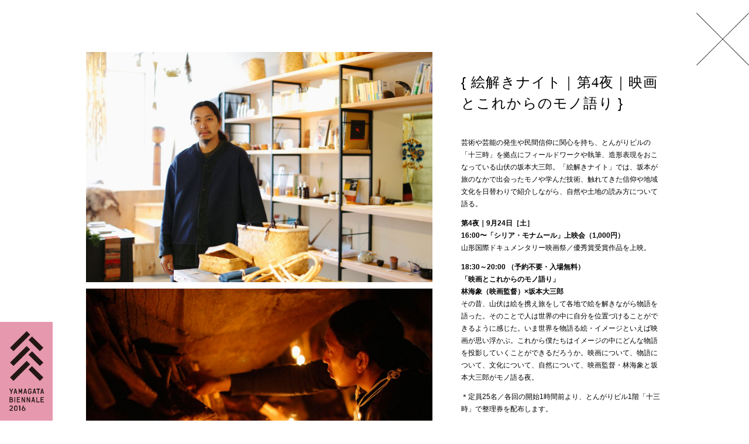

--- FILE ---
content_type: text/html; charset=UTF-8
request_url: https://biennale.tuad.ac.jp/2016/programs/1856
body_size: 16784
content:

<!doctype html>

<html lang="ja">
<head prefix="og: http://ogp.me/ns# fb: http://ogp.me/ns/fb#">
<meta charset="UTF-8">


		<!-- All in One SEO 4.2.2 -->
		<title>絵解きナイト｜第4夜｜映画とこれからのモノ語り ｜ みちのおくの芸術祭 山形ビエンナーレ2016</title>
		<meta name="description" content="芸術や芸能の発生や民間信仰に関心を持ち、とんがりビルの「十三時」を拠点にフィールドワークや執筆、造形表現をおこ" />
		<meta name="robots" content="max-image-preview:large" />
		<link rel="canonical" href="https://biennale.tuad.ac.jp/2016/programs/1856" />
		<meta property="og:locale" content="ja_JP" />
		<meta property="og:site_name" content="みちのおくの芸術祭 山形ビエンナーレ2016 ｜ 「道の奥は、未知の奧―」。あたらしい東北を、みんなでつくる芸術の祭。" />
		<meta property="og:type" content="article" />
		<meta property="og:title" content="絵解きナイト｜第4夜｜映画とこれからのモノ語り ｜ みちのおくの芸術祭 山形ビエンナーレ2016" />
		<meta property="og:description" content="芸術や芸能の発生や民間信仰に関心を持ち、とんがりビルの「十三時」を拠点にフィールドワークや執筆、造形表現をおこ" />
		<meta property="og:url" content="https://biennale.tuad.ac.jp/2016/programs/1856" />
		<meta property="article:published_time" content="2016-08-29T12:15:35+00:00" />
		<meta property="article:modified_time" content="2016-09-21T08:29:35+00:00" />
		<meta name="twitter:card" content="summary" />
		<meta name="twitter:title" content="絵解きナイト｜第4夜｜映画とこれからのモノ語り ｜ みちのおくの芸術祭 山形ビエンナーレ2016" />
		<meta name="twitter:description" content="芸術や芸能の発生や民間信仰に関心を持ち、とんがりビルの「十三時」を拠点にフィールドワークや執筆、造形表現をおこ" />
		<script type="application/ld+json" class="aioseo-schema">
			{"@context":"https:\/\/schema.org","@graph":[{"@type":"WebSite","@id":"https:\/\/biennale.tuad.ac.jp\/2016\/#website","url":"https:\/\/biennale.tuad.ac.jp\/2016\/","name":"\u307f\u3061\u306e\u304a\u304f\u306e\u82b8\u8853\u796d \u5c71\u5f62\u30d3\u30a8\u30f3\u30ca\u30fc\u30ec2016","description":"\u300c\u9053\u306e\u5965\u306f\u3001\u672a\u77e5\u306e\u5967\u2015\u300d\u3002\u3042\u305f\u3089\u3057\u3044\u6771\u5317\u3092\u3001\u307f\u3093\u306a\u3067\u3064\u304f\u308b\u82b8\u8853\u306e\u796d\u3002","inLanguage":"ja","publisher":{"@id":"https:\/\/biennale.tuad.ac.jp\/2016\/#organization"}},{"@type":"Organization","@id":"https:\/\/biennale.tuad.ac.jp\/2016\/#organization","name":"\u307f\u3061\u306e\u304a\u304f\u306e\u82b8\u8853\u796d \u5c71\u5f62\u30d3\u30a8\u30f3\u30ca\u30fc\u30ec2016","url":"https:\/\/biennale.tuad.ac.jp\/2016\/"},{"@type":"BreadcrumbList","@id":"https:\/\/biennale.tuad.ac.jp\/2016\/programs\/1856#breadcrumblist","itemListElement":[{"@type":"ListItem","@id":"https:\/\/biennale.tuad.ac.jp\/2016\/#listItem","position":1,"item":{"@type":"WebPage","@id":"https:\/\/biennale.tuad.ac.jp\/2016\/","name":"\u30db\u30fc\u30e0","description":"\u300c\u9053\u306e\u5965\u306f\u3001\u672a\u77e5\u306e\u5967\u2015\u300d\u3002\u3042\u305f\u3089\u3057\u3044\u6771\u5317\u3092\u3001\u307f\u3093\u306a\u3067\u3064\u304f\u308b\u82b8\u8853\u306e\u796d\u3002","url":"https:\/\/biennale.tuad.ac.jp\/2016\/"},"nextItem":"https:\/\/biennale.tuad.ac.jp\/2016\/programs\/1856#listItem"},{"@type":"ListItem","@id":"https:\/\/biennale.tuad.ac.jp\/2016\/programs\/1856#listItem","position":2,"item":{"@type":"WebPage","@id":"https:\/\/biennale.tuad.ac.jp\/2016\/programs\/1856","name":"\u7d75\u89e3\u304d\u30ca\u30a4\u30c8\uff5c\u7b2c4\u591c\uff5c\u6620\u753b\u3068\u3053\u308c\u304b\u3089\u306e\u30e2\u30ce\u8a9e\u308a","description":"\u82b8\u8853\u3084\u82b8\u80fd\u306e\u767a\u751f\u3084\u6c11\u9593\u4fe1\u4ef0\u306b\u95a2\u5fc3\u3092\u6301\u3061\u3001\u3068\u3093\u304c\u308a\u30d3\u30eb\u306e\u300c\u5341\u4e09\u6642\u300d\u3092\u62e0\u70b9\u306b\u30d5\u30a3\u30fc\u30eb\u30c9\u30ef\u30fc\u30af\u3084\u57f7\u7b46\u3001\u9020\u5f62\u8868\u73fe\u3092\u304a\u3053","url":"https:\/\/biennale.tuad.ac.jp\/2016\/programs\/1856"},"previousItem":"https:\/\/biennale.tuad.ac.jp\/2016\/#listItem"}]},{"@type":"Person","@id":"https:\/\/biennale.tuad.ac.jp\/2016\/author\/f68e0f310c4deacf7e067f95e902867de81dba00#author","url":"https:\/\/biennale.tuad.ac.jp\/2016\/author\/f68e0f310c4deacf7e067f95e902867de81dba00","name":"yb2016_admin","image":{"@type":"ImageObject","@id":"https:\/\/biennale.tuad.ac.jp\/2016\/programs\/1856#authorImage","url":"https:\/\/secure.gravatar.com\/avatar\/7bd0d85eb19ae7c3341af872de2258a4?s=96&d=mm&r=g","width":96,"height":96,"caption":"yb2016_admin"}},{"@type":"WebPage","@id":"https:\/\/biennale.tuad.ac.jp\/2016\/programs\/1856#webpage","url":"https:\/\/biennale.tuad.ac.jp\/2016\/programs\/1856","name":"\u7d75\u89e3\u304d\u30ca\u30a4\u30c8\uff5c\u7b2c4\u591c\uff5c\u6620\u753b\u3068\u3053\u308c\u304b\u3089\u306e\u30e2\u30ce\u8a9e\u308a \uff5c \u307f\u3061\u306e\u304a\u304f\u306e\u82b8\u8853\u796d \u5c71\u5f62\u30d3\u30a8\u30f3\u30ca\u30fc\u30ec2016","description":"\u82b8\u8853\u3084\u82b8\u80fd\u306e\u767a\u751f\u3084\u6c11\u9593\u4fe1\u4ef0\u306b\u95a2\u5fc3\u3092\u6301\u3061\u3001\u3068\u3093\u304c\u308a\u30d3\u30eb\u306e\u300c\u5341\u4e09\u6642\u300d\u3092\u62e0\u70b9\u306b\u30d5\u30a3\u30fc\u30eb\u30c9\u30ef\u30fc\u30af\u3084\u57f7\u7b46\u3001\u9020\u5f62\u8868\u73fe\u3092\u304a\u3053","inLanguage":"ja","isPartOf":{"@id":"https:\/\/biennale.tuad.ac.jp\/2016\/#website"},"breadcrumb":{"@id":"https:\/\/biennale.tuad.ac.jp\/2016\/programs\/1856#breadcrumblist"},"author":"https:\/\/biennale.tuad.ac.jp\/2016\/author\/f68e0f310c4deacf7e067f95e902867de81dba00#author","creator":"https:\/\/biennale.tuad.ac.jp\/2016\/author\/f68e0f310c4deacf7e067f95e902867de81dba00#author","image":{"@type":"ImageObject","@id":"https:\/\/biennale.tuad.ac.jp\/2016\/#mainImage","url":"https:\/\/biennale.tuad.ac.jp\/2016\/wp-content\/uploads\/2016\/06\/41cef20a46fd86ff0aa9001c94675c7c.jpg","width":2560,"height":1707},"primaryImageOfPage":{"@id":"https:\/\/biennale.tuad.ac.jp\/2016\/programs\/1856#mainImage"},"datePublished":"2016-08-29T12:15:35+09:00","dateModified":"2016-09-21T08:29:35+09:00"}]}
		</script>
		<!-- All in One SEO -->

<link rel='dns-prefetch' href='//s.w.org' />
<link rel='stylesheet' id='wpfp-css' href='https://biennale.tuad.ac.jp/2016/wp-content/plugins/wp-favorite-posts/wpfp.css' type='text/css' />
<link rel='stylesheet' id='wp-block-library-css'  href='https://biennale.tuad.ac.jp/2016/wp-includes/css/dist/block-library/style.min.css?ver=6.0' type='text/css' media='all' />
<link rel='stylesheet' id='page-transition-animsition-css'  href='https://biennale.tuad.ac.jp/2016/wp-content/plugins/page-transition/css/animsition.min.css?ver=1.3' type='text/css' media='all' />
<script type='text/javascript' src='https://biennale.tuad.ac.jp/2016/wp-includes/js/jquery/jquery.min.js?ver=3.6.0' id='jquery-core-js'></script>
<script type='text/javascript' src='https://biennale.tuad.ac.jp/2016/wp-includes/js/jquery/jquery-migrate.min.js?ver=3.3.2' id='jquery-migrate-js'></script>
<script type='text/javascript' src='https://biennale.tuad.ac.jp/2016/wp-content/plugins/page-transition/js/jquery.animsition.min.js?ver=1.3' id='page-transition-animsition-script-js'></script>
<script type='text/javascript' src='https://biennale.tuad.ac.jp/2016/wp-content/plugins/wp-favorite-posts/script.js?ver=1.6.8' id='wp-favorite-posts-js'></script>
<link rel="https://api.w.org/" href="https://biennale.tuad.ac.jp/2016/wp-json/" /><link rel="EditURI" type="application/rsd+xml" title="RSD" href="https://biennale.tuad.ac.jp/2016/xmlrpc.php?rsd" />
<link rel="wlwmanifest" type="application/wlwmanifest+xml" href="https://biennale.tuad.ac.jp/2016/wp-includes/wlwmanifest.xml" /> 
<meta name="generator" content="WordPress 6.0" />
<link rel='shortlink' href='https://biennale.tuad.ac.jp/2016/?p=1856' />
<link rel="alternate" type="application/json+oembed" href="https://biennale.tuad.ac.jp/2016/wp-json/oembed/1.0/embed?url=https%3A%2F%2Fbiennale.tuad.ac.jp%2F2016%2Fprograms%2F1856" />
<link rel="alternate" type="text/xml+oembed" href="https://biennale.tuad.ac.jp/2016/wp-json/oembed/1.0/embed?url=https%3A%2F%2Fbiennale.tuad.ac.jp%2F2016%2Fprograms%2F1856&#038;format=xml" />
		<script type="text/javascript">
		jQuery( document ).ready( function($) {
			$('.animsition').animsition({
				inClass : 'fade-in',
				outClass : '',
				inDuration : 500,
				outDuration : 400,
				loading : false,
				touchSupport: false,
				linkElement: '.animsition-link, a[href]:not([target="_blank"]):not([href^="https://biennale.tuad.ac.jp/2016/programs/1856/#"]):not([href^="#"]):not([href*="javascript"]):not([href*=".jpg"]):not([href*=".jpeg"]):not([href*=".gif"]):not([href*=".png"]):not([href*=".mov"]):not([href*=".swf"]):not([href*=".mp4"]):not([href*=".flv"]):not([href*=".avi"]):not([href*=".mp3"]):not([href^="mailto:"]):not([class="no-animation"])'
			});
		});
		</script>
		<meta name="viewport" content="width=device-width,initial-scale=1">
<meta name="format-detection" content="telephone=no">
<meta http-equiv="X-UA-Compatible" content="IE=edge,chrome=1">
<link rel="stylesheet" type="text/css" href="https://biennale.tuad.ac.jp/2016/wp-content/themes/yb2016_v6/common/style/common.css" />
<link rel="stylesheet" type="text/css" href="https://biennale.tuad.ac.jp/2016/wp-content/themes/yb2016_v6/common/style/colorbox.css" />
<link rel="stylesheet" type="text/css" href="https://biennale.tuad.ac.jp/2016/wp-content/themes/yb2016_v6/common/style/slick.css" />
<link rel="stylesheet" type="text/css" href="https://biennale.tuad.ac.jp/2016/wp-content/themes/yb2016_v6/common/style/slick-theme.css" />
<link rel="stylesheet" type="text/css" href="https://maxcdn.bootstrapcdn.com/font-awesome/4.4.0/css/font-awesome.min.css">
<script type="text/javascript" src="https://ajax.googleapis.com/ajax/libs/jquery/1/jquery.min.js"></script>
<script type="text/javascript" src="https://typesquare.com/3/tsst/script/ja/typesquare.js?5ef30135b9e042bc815225eae90393a3" charset="utf-8"></script>
<script src="https://biennale.tuad.ac.jp/2016/wp-content/themes/yb2016_v6/common/script/jquery.tile.js"></script>
<script src="https://biennale.tuad.ac.jp/2016/wp-content/themes/yb2016_v6/common/script/jquery.colorbox.js"></script>
<script src="https://biennale.tuad.ac.jp/2016/wp-content/themes/yb2016_v6/common/script/slick.js"></script>

<!--[if lt IE 9]>
<script src="https://html5shim.googlecode.com/svn/trunk/html5.js"></script>
<script src="https://ie7-js.googlecode.com/svn/version/2.1(beta4)/IE9.js"></script>
<script src="https://css3-mediaqueries-js.googlecode.com/svn/trunk/css3-mediaqueries.js"></script>
<![endif]-->

<!-- Global site tag (gtag.js) - Google Analytics -->
<script async src="https://www.googletagmanager.com/gtag/js?id=G-Y1FXEK3QCH"></script>
<script>
  window.dataLayer = window.dataLayer || [];
  function gtag(){dataLayer.push(arguments);}
  gtag('js', new Date());

  gtag('config', 'G-Y1FXEK3QCH');
  gtag('config', 'UA-46141988-1');
</script></head>

<body class="programs-template-default single single-programs postid-1856 %e7%b5%b5%e8%a7%a3%e3%81%8d%e3%83%8a%e3%82%a4%e3%83%88-2 animsition">
<div id="wrapper">

<!-- header -->
<div id="header">
<h1><a href="https://biennale.tuad.ac.jp/2016/"><img src="https://biennale.tuad.ac.jp/2016/wp-content/themes/yb2016_v6/common/images/yb_2016-01.png"></a></h1>
</div>
<!-- /header -->

<div id="contents">
<div class="remodal_box">

    <div class="photo">
    <ul>
            <li>
                <img src="https://biennale.tuad.ac.jp/2016/wp-content/uploads/2016/06/20d6694bca98737b451bee93bcb32297-1350x900.jpg">                      </li>
            <li>
                <img src="https://biennale.tuad.ac.jp/2016/wp-content/uploads/2016/06/d65b40830c46e15e80658a9d0cfbe27b-1350x900.jpg">                      </li>
          </ul>
  </div>
    <dl>
    <dt>
      <h2>
        絵解きナイト｜第4夜｜映画とこれからのモノ語り      </h2>
    </dt>
            <dd class="profile">
      <p>芸術や芸能の発生や民間信仰に関心を持ち、とんがりビルの「十三時」を拠点にフィールドワークや執筆、造形表現をおこなっている山伏の坂本大三郎。「絵解きナイト」では、坂本が旅のなかで出会ったモノや学んだ技術、触れてきた信仰や地域文化を日替わりで紹介しながら、自然や土地の読み方について語る。</p>
<p><strong>第4夜｜9月24日［土］<br />
16:00〜「シリア・モナムール」上映会（1,000円）</strong><br />
山形国際ドキュメンタリー映画祭／優秀賞受賞作品を上映。</p>
<p><strong>18:30～20:00 （予約不要・入場無料）<br />
「映画とこれからのモノ語り」<br />
林海象（映画監督）×坂本大三郎</strong><br />
その昔、山伏は絵を携え旅をして各地で絵を解きながら物語を語った。そのことで人は世界の中に自分を位置づけることができるように感じた。いま世界を物語る絵・イメージといえば映画が思い浮かぶ。これから僕たちはイメージの中にどんな物語を投影していくことができるだろうか。映画について、物語について、文化について、自然について、映画監督・林海象と坂本大三郎がモノ語る夜。</p>
<p>＊定員25名／各回の開始1時間前より、とんがりビル1階「十三時」で整理券を配布します。</p>
<p>開催日＝9月24日［土］18:30～20:00 （予約不要・入場無料）<br />
会場＝とんがりビル2F「サンデーブース」〒990-0042 山形県山形市七日町2丁目7-23 とんがりビル2階<br />
主催＝東北芸術工科大学<br />
共催＝株式会社マルアール<br />
協力＝サンデーブース<br />
問合せ＝023-627-2091、biennale@aga.tuad.ac.jp（東北芸術工科大学 山形ビエンナーレ事務局）工科大学 山形ビエンナーレ事務局）</p>
    </dd>
                            <dd class="pro">
      三瀬夏之介      ／
      <p>（みせ・なつのすけ）日本画家。1973年奈良県生まれ。東北芸術工科大学教授。2009年VOCA賞受賞。作品は和紙と墨、金箔など日本画の素材を用いて大画面を構成し、伝統的な素材を用いつつも、現代性をもった大きなイメージとなっている。現在は東北地域における美術のあり方を問うプロジェクトを展開している。主な展覧会は、「MOTアニュアル2006 No Border「日本画」から／「日本画」へ」（2006・東京都現代美術館）、「Kami. Silence – Action 」（2009・ドレスデン州立美術館）他。<a href="http://www.natsunosuke.com/" target="_blank">http://www.natsunosuke.com/</a></p>
    </dd>
        <dd class="pro">
      坂本大三郎      ／
      <p>（さかもと・だいざぶろう）山伏。「十三時」店主。1975年千葉県生まれ。芸術や芸能の発生や民間信仰、生活技術に関心を持ち東北を拠点に山伏として活動している。春には山菜を採り、夏には山に籠り、秋には各地の祭りをたずね、冬は雪に埋もれて暮らす。著書に『山伏と僕』（リトルモア・2012）、『山伏ノート』（技術評論社・2013）がある。<a href="http://13ji.jp/" target="_blank">http://13ji.jp/</a></p>
    </dd>
                  </dl>
</div>
</div>

<!-- footer -->
<div id="pageclose_ex"><a href="#" onclick="javascript:window.history.back(-1);return false;"><img src="https://biennale.tuad.ac.jp/2016/wp-content/themes/yb2016_v6/common/images/pageclose.png"></a></div>
<div id="pagetop"><a href="#wrapper"><img src="https://biennale.tuad.ac.jp/2016/wp-content/themes/yb2016_v6/common/images/pagetop.png"></a></div>
<script src="https://biennale.tuad.ac.jp/2016/wp-content/themes/yb2016_v6/common/script/common.js"></script>
<script src="https://biennale.tuad.ac.jp/2016/wp-content/themes/yb2016_v6/common/script/jquery.mCustomScrollbar.js"></script>
<!-- /footer -->

</div>
		<script type="text/javascript">
		jQuery( 'body' ).wrapInner( '<div class="animsition"></div>' ).removeClass( 'animsition' );
		</script>
		<script type='text/javascript' src='https://biennale.tuad.ac.jp/2016/wp-content/plugins/unveil-lazy-load/js/jquery.optimum-lazy-load.min.js?ver=0.3.1' id='unveil-js'></script>
</body>
</html>


--- FILE ---
content_type: text/css
request_url: https://biennale.tuad.ac.jp/2016/wp-content/themes/yb2016_v6/common/style/common.css
body_size: 45844
content:
@charset "utf-8";
/* reset */
* { -webkit-appearance: none; }
body, div, dl, dt, dd, ul, ol, li, h1, h2, h3, h4, h5, h6, pre, form, fieldset, input, textarea, p, blockquote, th, td { padding: 0; margin: 0; box-sizing: border-box; }
table { border-collapse: collapse; border-spacing: 0; }
fieldset, img { border: 0; }
address, caption, cite, code, dfn, em, var { font-style: normal; font-weight: normal; }
ol, ul { list-style: none; }
caption, th { text-align: left; }
h1, h2, h3, h4, h5, h6 { font-size: 100%; font-weight: normal; }
q:before, q:after { content: ''; }
abbr, acronym { border: 0; }
section, article { display: block; }
strong { font-weight: bold; }
/* box-sizing */
#contents, #footer { box-sizing: content-box; }
/* base */
html { -webkit-text-size-adjust: 100%; -ms-text-size-adjust: 100%; }
body { font-size: 15px; font-family: YuGothic, "Yu Gothic", "游ゴシック", "游ゴシック体", "ヒラギノ角ゴ Pro W3", "Hiragino Kaku Gothic Pro", "メイリオ", Meiryo, Osaka, "ＭＳ Ｐゴシック", "MS PGothic", sans-serif; text-align: center; letter-spacing: 0em; margin: 0px; padding: 0px; box-sizing: border-box; line-height: 2.2em; position: relative; }
img { vertical-align: bottom; height: auto; max-width: 100%; width: 100%; }
/* link */
a:link, a:visited, a:active { color: #7AC7DE; text-decoration: none; font-weight: bold; }
a:hover { color: #76C6DD; text-decoration: none; -webkit-transition: color 0.2s linear; transition: color 0.2s linear; }
/* clear */
.clear { clear: both; }
.cbox { zoom: 100%; }
.cbox:after { content: " "; clear: both; height: 0; display: block; visibility: hidden; }
/* options */
.r { border-radius: 50%; -webkit-border-radius: 50%; -moz-border-radius: 50%; }
.rl { -webkit-writing-mode: vertical-rl; -ms-writing-mode: tb-rl; writing-mode: vertical-rl; text-orientation: upright; }
.pc { display: block; }
.sp { display: none; }
.spbr { display: block; }
.tag { display: inline-block; margin-right: 1em; padding-right: 0.5em; padding-left: 0.5em; border-right-width: 1px; border-left-width: 1px; border-right-style: solid; border-left-style: solid; border-right-color: #666; border-left-color: #333; line-height: 1em; }
/* wordpress */
#contents .wp-caption.alignleft { float: left; }
#contents .wp-caption.alignleft img { }
#contents .wp-caption.alignleft .wp-caption-text { font-size: 0.8em; }
#contents .wp-caption.alignright { float: right; }
#contents .wp-caption.alignright img { }
img.centered { display: block; margin-left: auto; margin-right: auto; }
img.alignright { padding: 0px; margin: 0 0 20px 2%; display: inline; max-width: 47%; }
img.alignleft { padding: 0px; margin: 0 20px 2% 0; display: inline; max-width: 47%; }
.aligncenter { margin-top: 15px; margin-bottom: 15px; margin-right: auto; margin-left: auto; }
.alignright { float: right; margin-bottom: 20px; margin-left: 20px; }
.alignleft { float: left; margin-bottom: 20px; margin-right: 20px; }
img.aligncenter { display: block; }
/* youtube */
.youtube { position: relative; width: 100%; padding-top: 56.25%; }
.youtube iframe { position: absolute; top: 0; right: 0; width: 100% !important; height: 100% !important; }
/* wrapper */
body { min-width: 1200px; min-height: 700px; }
body.single-programs, body.single-artists, body.single-feature { min-width: 0px; }
#wrapper { width: 77%; margin-right: auto; margin-left: auto; overflow: hidden; }
/* header */
#header { margin-bottom: 4em; }
.home #header { margin-bottom: 0em; }
.program #header { margin-bottom: 0px; }
#header header { overflow: hidden; clear: both; margin-right: auto; margin-left: auto; padding-top: 2em; padding-bottom: 1.5em; }
#header h1 { width: 7%; position: fixed; left: 0px; z-index: 999999; margin: 0px; padding: 0px; bottom: 0px; }
#header a { color: #000; text-decoration: none; padding: 0px; border-top-style: none; border-right-style: none; border-bottom-style: none; border-left-style: none; font-weight: normal; font-family: "TBゴシック SL"; }
#header .title { font-size: 1.95em; float: left; font-family: "TBゴシック SL"; line-height: 1em; margin: 0px; letter-spacing: 0.1em; padding: 0px; }
#header nav.top { float: right; }
#header nav.top li { float: left; letter-spacing: 0.1em; font-size: 1.1em; font-family: "TBゴシック SL"; }
#header nav.top li:after { content: "｜" }
#header nav.top li:last-child:after { content: "" }
#header nav.bottom { clear: both; padding-top: 1em; padding-bottom: 1em; border-top-width: 1px; border-bottom-width: 1px; border-top-style: solid; border-bottom-style: solid; border-top-color: #000; border-bottom-color: #000; overflow: hidden; }
#header nav.bottom li a:hover { color: #76C6DD; }
#header nav.bottom li { display: inline-block; font-size: 1.35em; font-family: "TBゴシック SL"; letter-spacing: 0.1em; }
#header nav.bottom li:after { content: " ｜ " }
#header nav.bottom li:last-child:after { content: "" }
#header nav.bottom, #contents, #footer { margin-right: auto; margin-left: auto; }
#header .sns { position: fixed; top: 1em; right: 1.5%; display: none; }
#header .sns a { font-size: 1.6em; line-height: 30px; color: #070302; text-align: center; display: block; border-top-style: none; border-right-style: none; border-bottom-style: none; border-left-style: none; }
/* main */
#contents .main .v { float: left; width: 49%; margin-right: 2%; overflow: hidden; position: relative; min-height: 35em; }
#contents .main .v img { position: absolute; width: 100%; left: 0px; top: 0em; }
#contents .main .side { float: right; width: 49%; }
#contents .main .side .p100 { position: relative; }
#contents .main .side .p100 .title_100 { position: absolute; left: -1px; bottom: -1px; font-size: 2em; font-family: "TBゴシック SL"; line-height: 1em; z-index: 999; letter-spacing: 0.1em; margin: 0px; padding: 0px; text-align: right; font-weight: normal; display: inline; }
#contents .main .side .p100 span.wt { background-color: #FFF; display: inline; margin: 0px; padding: 0px; font-size: 1em; line-height: 1em; }
#contents .main .side .p100 .lead_100 { font-size: 1.8em; line-height: 1em; position: absolute; left: -1px; bottom: -1px; font-family: "TBゴシック SL"; }
#contents .main .side .p100 .lead_100 .wt { padding-left: 1.5em; }
#contents .main .side .bn { clear: both; }
#contents .main .side .bn li { position: relative; }
#contents .main .side .bn li a { float: left; width: 48%; margin-right: 4%; color: #FFF; font-family: "TBゴシック SL"; text-decoration: none; position: relative; }
#contents .main .side .bn li:last-child a { margin-right: 0px; }
#contents .main .side .bn dt { position: relative; }
#contents .main .side .yamabiko.bn { padding-top: 1em; }
#contents .main .credit { font-size: 7px !important; line-height: 1em; letter-spacing: 0.1em; font-weight: normal; display: block; font-family: YuGothic, "Yu Gothic", "游ゴシック", "游ゴシック体", "ヒラギノ角ゴ Pro W3", "Hiragino Kaku Gothic Pro", "メイリオ", Meiryo, Osaka, "ＭＳ Ｐゴシック", "MS PGothic", sans-serif; text-align: right; clear: both; float: none; margin: 0px; padding-top: 1em; padding-right: 0px; padding-bottom: 1em; padding-left: 0px; }
#contents .main .credit a { color: #333; font-weight: normal; display: inline; line-height: 1em; margin: 0px; padding: 0px; width: auto; height: auto; }
/* slide */
.slide li { }
.slide dt { position: relative; margin-right: 4%; margin-left: 4%; }
.slide_program li { }
.slide_program dt { position: relative; margin-right: 4%; margin-left: 4%; }
/* wt */
dt a span.name { position: absolute; right: -1px; bottom: -1px; line-height: 1em; color: #000; text-decoration: none; border-top-style: none; border-right-style: none; border-bottom-style: none; border-left-style: none; font-family: YuGothic, "Yu Gothic", "游ゴシック", "游ゴシック体", "ヒラギノ角ゴ Pro W3", "Hiragino Kaku Gothic Pro", "メイリオ", Meiryo, Osaka, "ＭＳ Ｐゴシック", "MS PGothic", sans-serif; font-size: 1.4em; font-weight: normal; display: inline; text-align: right; max-height: 85%; margin: 0px; padding: 0px; }
dt a span.name span.wt { display: inline; font-size: 1em; margin: 0px; padding: 0px; width: 1em; line-height: 1em; background-color: #FFF; text-orientation: mixed; }
@media screen and (-ms-high-contrast: active), (-ms-high-contrast: none) {
dt a span.name { position: absolute; right: 0em; bottom: -1px; line-height: 1em; color: #000; text-decoration: none; border-top-style: none; border-right-style: none; border-bottom-style: none; border-left-style: none; font-family: YuGothic, "Yu Gothic", "游ゴシック", "游ゴシック体", "ヒラギノ角ゴ Pro W3", "Hiragino Kaku Gothic Pro", "メイリオ", Meiryo, Osaka, "ＭＳ Ｐゴシック", "MS PGothic", sans-serif; font-size: 1.4em; font-weight: normal; display: inline-block; text-align: right; max-height: 80%; margin: 0px; padding: 0px; background-color: #FFF; }
dt a span.name span.wt { display: inline-block; font-size: 1em; margin: 0px; padding: 0px; width: 1em; line-height: 1em; background-color: transparent; }
}
dt a span.date { position: absolute; line-height: 1em; color: #000; text-decoration: none; border-top-style: none; border-right-style: none; border-bottom-style: none; border-left-style: none; font-family: YuGothic, "Yu Gothic", "游ゴシック", "游ゴシック体", "ヒラギノ角ゴ Pro W3", "Hiragino Kaku Gothic Pro", "メイリオ", Meiryo, Osaka, "ＭＳ Ｐゴシック", "MS PGothic", sans-serif; font-size: 1.4em; font-weight: normal; display: inline; text-align: right; left: -1px; top: -1px; }
dt a span.date span.wt { background-color: #FFF; display: block; overflow: hidden; }
dt a span.date span.wt span.month { font-size: 0.8em; float: left; padding-left: 0.1em; line-height: 1.1em; font-family: "TBゴシック SL"; padding-top: 0.1em; }
dt a span.date span.wt span.days { font-size: 1em; line-height: 1em; float: left; padding-top: 0.3em; padding-right: 0.3em; padding-bottom: 0.3em; font-family: "TBゴシック SL"; }
dt a span.genre { position: absolute; line-height: 1em; color: #000; text-decoration: none; border-top-style: none; border-right-style: none; border-bottom-style: none; border-left-style: none; font-family: YuGothic, "Yu Gothic", "游ゴシック", "游ゴシック体", "ヒラギノ角ゴ Pro W3", "Hiragino Kaku Gothic Pro", "メイリオ", Meiryo, Osaka, "ＭＳ Ｐゴシック", "MS PGothic", sans-serif; font-size: 1.4em; font-weight: normal; display: inline; text-align: right; left: -1px; bottom: -1px; }
dt a span.genre span.wt { background-color: #FFF; display: block; overflow: hidden; }
/* sns_area */
.sns_area { margin-top: 1em; margin-bottom: 1em; }
.sns_area h1 a { text-align: center; font-family: "TBゴシック SL"; color: #333; display: block; margin-bottom: 0.5em; border-bottom-width: 1px; border-bottom-style: solid; border-bottom-color: #333; font-size: 1.5em; font-weight: normal; border-top-width: 1px; border-top-style: solid; border-top-color: #333; line-height: 2em; }
.sns_area .left { margin-right: 1%; padding-right: 1%; width: 24.5%; }
#contents .sns_area .l3 h1 { margin-bottom: 1.5em; }
#contents .sns_area .l3 .news li { width: 100%; max-height: 36em; padding: 0px; margin: 0px; overflow: hidden; }
#contents .sns_area .l3 .news li .thumb { width: 25%; margin-right: 5%; float: left; margin-bottom: 1em; }
#contents .sns_area .l3 .news li dl { width: 70%; float: left; display: block; }
#contents .sns_area .l3 .news li dt { line-height: 1.4em; padding: 0px; margin-top: 0px; margin-right: 0px; margin-bottom: 0.4em; margin-left: 0px; }
#contents .sns_area .l3 .news li dd { line-height: 1.5em; margin: 0px; padding: 0px; }
.twitter-timeline { width: 100%; height: 36em !important; overflow: hidden; }
.fb-page { width: 100%; height: 34em !important; overflow: hidden; }
/* footer */
#footer { clear: both; text-align: left; padding-top: 2em; border-top-width: 1px; border-top-style: solid; border-top-color: #000; }
#footer .yama { float: right; width: 30%; margin-right: 10%; }
/* pagetop / close */
#pagetop { width: 7%; position: fixed; right: 0em; bottom: 2em; display: none; z-index: 999999; }
#pagetop a { padding: 0px; border-top-style: none; border-right-style: none; border-bottom-style: none; border-left-style: none; }
#pageclose { width: 7%; position: fixed; right: 0em; top: 2em; z-index: 999999; display: none; }
#pageclose a { padding: 0px; border-top-style: none; border-right-style: none; border-bottom-style: none; border-left-style: none; }
#pageclose_ex { width: 7%; position: fixed; right: 0em; top: 2em; z-index: 999999; display: block; }
#pageclose_ex a { padding: 0px; border-top-style: none; border-right-style: none; border-bottom-style: none; border-left-style: none; }
/* main_title */
#main_title img { height: auto; width: 12%; }
.home #main_title img { height: auto; width: 17%; }
#main_title .y_1 { position: absolute; z-index: 999; top: 4em; right: 2%; }
#main_title .y_2 { position: absolute; z-index: 999; bottom: 10vh; right: 1%; }
#main_title .y_3 { position: absolute; z-index: 999; top: 4em; left: 1%; }
#main_title .y_4 { position: absolute; z-index: 999; bottom: 10vh; left: 1%; }
/* contents */
#contents { margin-bottom: 1.5em; }
#contents section { margin-right: auto; margin-left: auto; clear: both; overflow: hidden; top: 5em; bottom: 5em; margin-bottom: 4em; }
h2 { font-size: 1.6em; line-height: 1em; letter-spacing: 0.05em; font-weight: lighter; font-family: "TBゴシック SL"; display: inline-block; margin-bottom: 2em; overflow: hidden; }
h2:before { content: "{ "; font-family: YuGothic, "Yu Gothic", "游ゴシック", "游ゴシック体", "ヒラギノ角ゴ Pro W3", "Hiragino Kaku Gothic Pro", "メイリオ", Meiryo, Osaka, "ＭＳ Ｐゴシック", "MS PGothic", sans-serif; font-weight: lighter; }
h2:after { content: " }"; font-family: YuGothic, "Yu Gothic", "游ゴシック", "游ゴシック体", "ヒラギノ角ゴ Pro W3", "Hiragino Kaku Gothic Pro", "メイリオ", Meiryo, Osaka, "ＭＳ Ｐゴシック", "MS PGothic", sans-serif; font-weight: lighter; }
h3 { font-size: 1.6em; line-height: 2em; margin-bottom: 1em; letter-spacing: 0.05em; font-family: "TBゴシック SL"; }
h4 { font-size: 0.8em; line-height: 1.8em; margin-bottom: 1em; }
h5 { font-size: 1.4em; margin-bottom: 1em; padding-right: 1em; padding-left: 1em; border-right-width: 1px; border-left-width: 1px; border-right-style: solid; border-left-style: solid; border-right-color: #999; border-left-color: #999; display: inline-block; margin-top: 1em; clear: both; font-weight: normal; font-family: "TBゴシック SL"; }
#contents .gaiyo { line-height: 1.8em; padding-top: 0.5em; }
#contents .gaiyo dt { clear: both; display: inline; }
#contents .gaiyo dd:after { content: ""; display: block; margin-bottom: 1em; }
#contents .gaiyo dt span { border-top-width: 1px; border-right-width: 1px; border-bottom-width: 1px; border-left-width: 1px; border-right-style: solid; border-left-style: solid; border-top-color: #333; border-right-color: #333; border-bottom-color: #333; border-left-color: #333; line-height: 1em; margin-right: 0.5em; padding-right: 0.5em; padding-left: 0.5em; display: inline-block; font-weight: bold; }
#contents .gaiyo dd { display: inline; line-height: 1em; }
#contents .info li { overflow: hidden; line-height: 1.8em; margin-top: 0.6em; }
#contents .info dt { float: left; width: 20%; font-family: "TBゴシック SL"; line-height: 1.5em; }
#contents .info dd { float: left; width: 60%; line-height: 1.5em; }
#contents .info .left ul { width: 50%; }
#contents .info .left li { margin-top: 2em; text-align: left; }
#contents .info .left dt { float: none; width: 100%; }
#contents .info .left dd { float: none; width: 100%; }
#contents .topics { padding-top: 2em; border-top-width: 1px; border-top-style: solid; border-top-color: #000; margin-top: 3em; }
#contents .info { margin-bottom: 2em; }
#contents .banner { padding-bottom: 2em; border-top-width: 1px; border-bottom-width: 1px; border-top-style: solid; border-bottom-style: solid; border-top-color: #333; padding-top: 2em; }
#contents .banner a { padding: 0px; border-top-style: none; border-right-style: none; border-bottom-style: none; border-left-style: none; }
#contents .photo { margin-bottom: 1em; padding-top: 0.4em; }
#contents .left p.profile { text-align: left; font-size: 0.8em; line-height: 1.8em; padding-top: 0.5em; }
#contents .feature { margin-bottom: 1em; overflow: hidden; clear: both; }
#contents .feature h1 { font-size: 1.5em; line-height: 2em; border-top-width: 1px; border-bottom-width: 1px; border-top-style: solid; border-bottom-style: solid; border-top-color: #333; border-bottom-color: #000; font-family: "TBゴシック SL"; margin-top: 1.1em; margin-bottom: 1.1em; }
#contents .feature.feature_program { margin-bottom: 1em; overflow: hidden; clear: both; }
#contents .feature.feature_program h1 { font-size: 1.5em; line-height: 2em; border-top-width: 1px; border-bottom-width: 1px; border-top-style: solid; border-bottom-style: solid; border-top-color: #333; border-bottom-color: #000; font-family: "TBゴシック SL"; margin-top: 1.1em; margin-bottom: 1.1em; }
#contents .feature.feature_program h1 a { font-weight: normal; color: #000; text-decoration: none; }
#contents .poster .poster2016 { margin-bottom: 2em; border: 1px solid #CCC; }
#contents .caption { font-size: 1.5em; line-height: 1em; padding-top: 1em; padding-bottom: 1em; font-family: "TBゴシック SL"; letter-spacing: 0.1em; }
#artist .right p { font-size: 1.2em; line-height: 2em; }
.poster_sample li { float: left; width: 30%; margin-right: 2%; border: 1px solid #CCC; }
.poster_sample { overflow: hidden; }
.sep { margin-bottom: 2em; padding-bottom: 3em; border-bottom-width: 1px; border-bottom-style: solid; border-bottom-color: #333; clear: both; display: block; }
.left { float: left; width: 30%; text-align: right; clear: both; padding-top: 0.5em; }
.right { float: right; width: 65%; text-align: left; }
.line { border: 1px solid #666; box-sizing: border-box; }
/* search */
#search { padding-top: 1em; padding-bottom: 1em; overflow: hidden; padding-left: 5%; padding-right: 5%; border-bottom-width: 1px; border-bottom-style: solid; border-bottom-color: #333; margin-bottom: 3em; }
#search .date { margin-top: 0.5em; float: left; width: 75%; }
#search .date dt { font-size: 1.8em; line-height: 1em; float: left; padding: 0px; margin-right: 0.2em; font-family: "TBゴシック SL"; }
#search .date dd { border-right-width: 1px; border-right-style: solid; border-right-color: #333; display: block; line-height: 1em; height: 1em; float: left; margin-top: 0.5em; }
#search .date dd a { filter: alpha(opacity=15); filter: alpha(opacity=15); -moz-opacity: 0.15; opacity: 0.15; cursor: pointer; font-size: 1.1em; line-height: 1em; padding-left: 0.4em; padding-right: 0.4em; font-weight: normal; color: #000; text-decoration: none; padding-top: 0px; padding-bottom: 0px; display: block; font-family: "TBゴシック SL"; }
#search .date dd.sat a { color: #069; }
#search .date dd.sun a { color: #900; }
#search .date dd.selected a { filter: alpha(opacity=100); filter: alpha(opacity=100); -moz-opacity: 1; opacity: 1; }
#search select { background-color: #FFF; border: 1px solid #000; float: right; padding: 0.5em; font-family: "TBゴシック SL"; font-size: 1.2em; line-height: 1em; width: 22%; }
/* ichi */
.page-template-ichi { }
.page-template-ichi #contents h3.widget-title { margin-bottom: 0.5em; }
.page-template-ichi .small { font-size: 1em; line-height: 1em; display: block; }
.page-template-ichi p { margin-bottom: 1.5em; }
/* message */
#message .left .name { line-height: 1.6em; margin-bottom: 0.5em; }
#message .left .name .pro { display: block; font-size: 0.8em; margin-top: 0.2em; }
/* other */
#caution { position: absolute; font-size: 0.9em; line-height: 1em; font-family: "TBゴシック SL"; text-align: left; width: 1em; letter-spacing: 0.1em; top: 36vh; margin: auto; right: 8.6%; }
#open { position: absolute; text-align: left; width: 1.8em; letter-spacing: 0.1em; top: 28em; margin: auto; right: 8.6%; }
#tuad { position: absolute; left: 8.5%; text-align: left; width: 1.6em; letter-spacing: 0.2em; top: 35em; }
#archive { border-top-width: 1px; border-top-style: solid; border-top-color: #333; overflow: hidden; padding-top: 1.5em; padding-bottom: 0px; }
#archive dt { display: inline-block; margin-right: 1em; padding-right: 1em; border-right-width: 1px; border-right-style: solid; border-right-color: #333; line-height: 1em; font-family: "TBゴシック SL"; font-size: 1.4em; }
#archive dd { display: inline-block; }
#archive dd a { display: inline-block; line-height: 1em; font-family: "TBゴシック SL"; font-weight: normal; font-size: 1.2em; }
#miroko { width: 9%; position: fixed; right: 1%; bottom: 40vh; display: none; }
#news { border-top-width: 1px; border-top-style: solid; border-top-color: #666; margin-top: 3em; padding-top: 1.8em; }
/* travel */
.entry.travel .hirasawa { float: left; width: 25%; margin-right: 5%; margin-bottom: 5%; }
.entry.travel .tour { padding: 3em; margin-bottom: 3em; border: 1px solid #333; clear: both; }
.entry.travel h4 { margin: 0px; padding: 0px; }
.entry.travel h6 { display: block; overflow: hidden; clear: both; margin-top: 2em; margin-bottom: 0.5em; font-size: 0.9em; line-height: 2em; }
.entry.travel p { padding: 0px; margin-top: 0.4em; margin-right: 0px; margin-bottom: 0px; margin-left: 0px; }
.entry.travel .link i { margin-right: 0.5em; }
.entry.travel .link a { text-align: center; padding-top: 1em; padding-bottom: 1em; border: 1px solid #333; line-height: 1em; margin-top: 1.5em; color: #FFF; display: block; background-color: #000; font-size: 1.2em; margin-bottom: 1.5em; }
.entry.travel .link a:hover { color: #000; background-color: #FFF; }
/* calendar */
#calendar { text-align: left; margin-bottom: 3em; }
#calendar dl dt { font-size: 2em; padding-bottom: 0.5em; border-bottom-width: 1px; border-bottom-style: solid; border-bottom-color: #333; font-family: "TBゴシック SL"; margin-top: 2em; }
#calendar dl dt:first-child { margin-top: 0px; }
#calendar dl dd { padding-top: 1em; padding-bottom: 0.5em; border-bottom-width: 1px; border-bottom-style: solid; border-bottom-color: #333; overflow: hidden; vertical-align: middle; }
#calendar dl dd .title { width: 70%; float: left; font-family: "TBゴシック SL"; font-size: 1.3em; line-height: 1em; }
#calendar dl dd .title .time { display: block; margin-top: 0.5em; font-size: 0.8em; line-height: 1.5em; }
#calendar dl dd .genre { float: left; border-right-width: 1px; border-right-style: solid; border-right-color: #333; font-family: "TBゴシック SL"; margin-right: 1em; padding-right: 1em; line-height: 1em; margin-top: 1em; }
#calendar dl dd .place { float: left; font-family: "TBゴシック SL"; line-height: 1em; margin-top: 1em; }
/* list */
.l5 { overflow: hidden; }
.l5 { clear: both; overflow: hidden; }
.l5 li { float: left; width: 16%; margin-right: 5%; text-align: left; margin-top: 1em; margin-bottom: 3em; position: relative; }
.l5 li:nth-child(5n) { margin-right: 0px; }
.l5 dt { position: relative; }
.l4 { clear: both; overflow: hidden; }
.l4 li { float: left; width: 23.5%; margin-right: 2%; text-align: left; margin-top: 1em; margin-bottom: 1em; position: relative; }
.l4 li:nth-child(4n) { margin-right: 0px; }
.l4 dt { position: relative; }
.l3 { clear: both; overflow: hidden; }
.l3 li { float: left; width: 32%; margin-right: 2%; text-align: left; margin-top: 1em; margin-bottom: 2em; position: relative; }
.l3 li:nth-child(3n) { margin-right: 0px; }
.l3 li dd:nth-child(2) { font-size: 1em; margin-bottom: 0.5em; margin-top: 1em; line-height: 1.5em; font-weight: bold; }
.l3 li dd:nth-child(3) { font-size: 0.9em; line-height: 1.8em; }
.l3 dt { position: relative; }
.l3 dt span { background-color: #eee; text-align: center; display: block; }
.l3 dt a span.name { position: absolute; right: -1px; bottom: -1px; line-height: 1.2em; background-color: #FFF; color: #000; text-decoration: none; border-top-style: none; border-right-style: none; border-bottom-style: none; border-left-style: none; font-family: YuGothic, "Yu Gothic", "游ゴシック", "游ゴシック体", "ヒラギノ角ゴ Pro W3", "Hiragino Kaku Gothic Pro", "メイリオ", Meiryo, Osaka, "ＭＳ Ｐゴシック", "MS PGothic", sans-serif; font-size: 1.4em; font-weight: normal; display: block; padding-top: 0.2em; padding-right: 0.2em; }
.r3 { clear: both; }
.r3 li { float: right; width: 30%; margin-left: 5%; text-align: left; margin-top: 2em; }
.r3 li:nth-child(3n) { margin-left: 0px; }
.r3 li dd:nth-child(2) { font-size: 1em; margin-bottom: 0.5em; margin-top: 1em; line-height: 1.5em; font-weight: bold; }
.r3 li dd:nth-child(3) { font-size: 0.9em; line-height: 1.8em; }
.r2 { clear: both; }
.r2 li { float: right; width: 46%; margin-left: 8%; text-align: left; margin-bottom: 2em; }
.r2 li:nth-child(2n) { margin-left: 0px; }
.r2 li dd:nth-child(2) { font-size: 1em; margin-bottom: 0.5em; margin-top: 1em; line-height: 1.5em; font-weight: bold; }
.r2 li dd:nth-child(3) { font-size: 0.9em; line-height: 1.8em; }
/* program */
.pro_1, .pro_2, .pro_3, .pro_4, .pro_5 { margin-bottom: 3em; }
#program { overflow: hidden; }
#program .pro_1 { float: left; width: 50%; border-left-width: 1px; border-left-style: solid; border-left-color: #FFF; overflow: hidden; }
#program .pro_2 { float: right; width: 50%; border-left-width: 1px; border-left-style: solid; border-left-color: #333; overflow: hidden; }
#program .pro_1 h2 { margin-top: 0px; padding-top: 0px; display: block; margin-bottom: 1em; margin-right: 4%; }
#program .pro_1 .l4 li { float: left; width: 46%; margin-right: 4%; margin-left: 0%; }
#program .pro_1 .l4 li:nth-child(4n) { margin-right: 4%; }
#program .pro_1 .l4 li:nth-child(2n) { margin-right: 4%; }
#program .pro_2 h2 { padding-top: 1.5em; border-top-width: 1px; border-top-style: solid; border-top-color: #000; display: block; margin-top: 1em; margin-bottom: 1em; margin-left: 4%; }
#program .pro_2 h2:first-child { margin-top: 0px; padding-top: 0px; border-top-style: none; border-right-style: none; border-bottom-style: none; border-left-style: none; }
#program .pro_2 .l4 li { float: left; width: 46%; margin-left: 4%; margin-right: 0%; }
#program .pro_2 .l4 li:nth-child(4n) { margin-left: 4%; }
#program .pro_2 .l4 li:nth-child(2n) { margin-left: 4%; }
/* labo */
#labo .right { margin-bottom: 3em; }
#labo .movie { background-color: #000; margin-top: 3em; clear: both; }
#labo .movie_caption { font-size: 0.8em; text-align: right; padding-top: 0.5em; }
/* place_box */
.place_box { overflow: hidden; text-align: left; }
.place_box .place { float: left; width: 28%; text-align: left; margin-bottom: 4em; }
.place_box .place li { margin-bottom: 0.5em; overflow: hidden; }
.place_box .place dt { color: #000; background-color: #E799AF; float: left; height: 1.8em; width: 1.8em; text-align: center; font-size: 1em; line-height: 1.8em; font-weight: bold; }
.place_box .place dd { line-height: 1.4em; float: right; width: 90%; }
.place_box .place dd.name { font-size: 1.1em; font-weight: bold; }
.place_box .place dd.name i { margin-left: 0.2em; color: #E799AF; font-size: 1.4em; }
.place_box .place dd.ex { font-size: 0.8em; }
.place_box .place_map { float: right; width: 70%; }
.place_box .place_map2 { float: clear; width: 80%; margin-bottom:6em; margin-top:10em; margin-right:auto; margin-left:auto; }
.place_box .place_map3 { float: clear; width: 80%; margin-bottom:6em; margin-top:6em; margin-right:auto; margin-left:auto; }
.map_title { float: clear; }
/* icon */
.icon { padding-top: 3em; overflow: hidden; margin-bottom: 2em; clear: both; }
.icon li { height: 3em; float: left; margin-right: 1.2em; }
.icon li a { padding: 0px; border-top-style: none; border-right-style: none; border-bottom-style: none; border-left-style: none; }
.icon li img { height: 100%; width: auto; }
/* other */
.entry p { margin-bottom: 1em; }
.entry p img { margin-bottom: 1em; }
.home #news, .home #event { margin: 0px; padding: 0px; border-top-style: none; border-right-style: none; border-bottom-style: none; border-left-style: none; }
/* contact */
input.single { padding: 1em; width: 100%; border-top-style: none; border-right-style: none; border-bottom-style: solid; border-left-style: solid; background-color: #FFF; border-top-width: 1px; border-right-width: 1px; border-bottom-width: 1px; border-left-width: 1px; border-top-color: #333; border-right-color: #333; border-bottom-color: #333; border-left-color: #333; }
textarea.multi { padding: 1em; height: 10em; border-top-width: 1px; border-right-width: 1px; border-bottom-width: 1px; border-left-width: 1px; border-top-style: none; border-right-style: none; border-bottom-style: solid; border-left-style: solid; border-top-color: #333; border-right-color: #333; border-bottom-color: #333; border-left-color: #333; width: 100%; }
input[type="submit"], input[type="button"] { cursor: pointer; font-size: 1.2em; color: #FFF; background-color: #070302; border-top-style: none; border-right-style: none; border-bottom-style: none; border-left-style: none; padding-top: 0.5em; padding-right: 2em; padding-bottom: 0.5em; padding-left: 2em; font-weight: bold; font-family: YuGothic, "Yu Gothic", "游ゴシック", "游ゴシック体", "ヒラギノ角ゴ Pro W3", "Hiragino Kaku Gothic Pro", "メイリオ", Meiryo, Osaka, "ＭＳ Ｐゴシック", "MS PGothic", sans-serif; letter-spacing: 0.05em; margin-right: 1em; }
.contact th { font-family: YuGothic, "Yu Gothic", "游ゴシック", "游ゴシック体", "ヒラギノ角ゴ Pro W3", "Hiragino Kaku Gothic Pro", "メイリオ", Meiryo, Osaka, "ＭＳ Ｐゴシック", "MS PGothic", sans-serif; font-weight: normal; }
.contact td { padding-top: 1em; padding-right: 1em; padding-bottom: 1em; padding-left: 0em; }
.formTable { width: 100%; }
.formTable th { padding-top: 1em; padding-right: 1em; padding-bottom: 1em; border-bottom-width: 1px; border-bottom-style: solid; border-bottom-color: #666; }
.formTable td { padding-top: 1em; padding-bottom: 1em; border-bottom-width: 1px; border-bottom-style: solid; border-bottom-color: #666; }
/* remodal */
.remodal_box { text-align: left; position: relative; background-color: #FFF; font-family: YuGothic, "Yu Gothic", "游ゴシック", "游ゴシック体", "ヒラギノ角ゴ Pro W3", "Hiragino Kaku Gothic Pro", "メイリオ", Meiryo, Osaka, "ＭＳ Ｐゴシック", "MS PGothic", sans-serif; font-size: 1.2em; padding-top: 3em; padding-bottom: 3em; overflow: hidden; }
.remodal_box.inline_box { font-size: 1em; }
.remodal_box .photo { float: left; width: 60%; }
.remodal_box .photo li { margin-top: 1em; font-size: 0.8em; }
.remodal_box .photo li:first-child { margin-top: 0em; }
.remodal_box .photo .credit { font-size: 0.7em; line-height: 1.5em; padding-top: 5px; }
.remodal_box dl { float: right; width: 35%; padding-top: 3em; }
.remodal_box h2 { font-size: 1.8em; line-height: 1.5em; font-weight: lighter; margin-bottom: 0.2em; }
.remodal_box .en_name { font-size: 0.9em; }
.remodal_box p { font-size: 0.9em; line-height: 1.8em; margin-bottom: 1em; }
.remodal_box .ex { font-size: 0.9em; margin-bottom: 2em; }
.remodal_box .profile { line-height: 1.8em; letter-spacing: 0em; padding-top: 2em; }
.remodal_box .pro { font-size: 0.8em; line-height: 1.8em; padding-top: 3em; }
.remodal_box .pro h3 { font-size: 1em; line-height: 1em; margin-top: 2em; font-family: YuGothic, "Yu Gothic", "游ゴシック", "游ゴシック体", "ヒラギノ角ゴ Pro W3", "Hiragino Kaku Gothic Pro", "メイリオ", Meiryo, Osaka, "ＭＳ Ｐゴシック", "MS PGothic", sans-serif; margin-bottom: 0.5em; display: inline; }
.remodal_box .pro p { display: inline; clear: none; float: none; }
.remodal_box .credit { font-size: 0.8em; line-height: 1.8em; padding-top: 3em; }
.remodal_box .close, .yamabiko_box .close { height: 50px; width: 50px; position: absolute; top: 0px; right: 0px; cursor: pointer; }
/* remodal */
#access { width: 100%; margin-right: auto; margin-left: auto; }
#access .contents_body { width: 80%; margin-right: auto; margin-left: auto; }
#access h2 { margin-bottom: 2em; text-align: center; font-family: "TBゴシック SL"; text-decoration: none; }
#access h2 span { background-image: url(../images/yama_s.png); background-size: auto 30px; background-repeat: no-repeat; background-position: left center; display: inline-block; padding-top: 5px; padding-left: 45px; width: auto; margin-right: auto; margin-left: auto; }
#access h3 { text-align: center; display: block; font-size: 1.4em; font-family: "TBゴシック SL"; line-height: 1.5px; }
#access h3 span { line-height: 1.5em; margin-bottom: 1em; display: inline-block; border-bottom-width: 1px; border-bottom-style: solid; border-bottom-color: #000; padding: 5px; }
#access h4 { font-family: "TBゴシック SL"; font-size: 1.4em; line-height: 1.5em; margin-bottom: 2em; display: block; padding: 5px; border: 1px solid #000; text-align: center; margin-top: 2em; }
#access h4 span { padding-left: 30px; }
#access ul { }
#access li { margin-bottom: 50px; }
#access dt { font-size: 1.4em; line-height: 1em; margin-bottom: 0.8em; color: #000; display: inline-block; padding-left: 0.6em; border-left-width: 1px; border-left-style: solid; border-left-color: #000; font-family: "TBゴシック SL"; }
#access dd { font-family: "Droid Sans", "ヒラギノ角ゴ Pro W3", "Hiragino Kaku Gothic Pro", "メイリオ", Meiryo, Osaka, "ＭＳ Ｐゴシック", "MS PGothic"; font-size: 12px; line-height: 1.8em; margin-bottom: 10px; }
#wrapper #access .contents_body .left { float: left; width: 45%; padding-top: 0px; text-align: left; }
#wrapper #access .contents_body .right { float: right; width: 45%; }
#access dd a { font-family: "Droid Sans", "ヒラギノ角ゴ Pro W3", "Hiragino Kaku Gothic Pro", "メイリオ", Meiryo, Osaka, "ＭＳ Ｐゴシック", "MS PGothic"; font-size: 12px; line-height: 1em; color: #000; display: inline-block; font-weight: bold; background-color: #eee; clear: both; padding-top: 7px; padding-right: 10px; padding-bottom: 7px; padding-left: 10px; }
#access .jikoku { width: 100%; border-top-width: 1px; border-top-style: solid; border-top-color: #000; margin-bottom: 0px; }
#access .jikoku th { font-family: "ヒラギノ角ゴ Pro W3", "Hiragino Kaku Gothic Pro", "メイリオ", Meiryo, Osaka, "ＭＳ Ｐゴシック", "MS PGothic"; font-size: 12px; line-height: 1.2em; font-weight: bold; text-align: center; padding-top: 3px; padding-bottom: 3px; border-right-width: 1px; border-bottom-width: 1px; border-right-style: solid; border-bottom-style: solid; border-right-color: #000; border-bottom-color: #000; }
#access .jikoku td { font-family: "ヒラギノ角ゴ Pro W3", "Hiragino Kaku Gothic Pro", "メイリオ", Meiryo, Osaka, "ＭＳ Ｐゴシック", "MS PGothic"; font-size: 12px; line-height: 1.4em; text-align: center; padding-top: 3px; padding-bottom: 3px; border-bottom-width: 1px; border-bottom-style: solid; border-bottom-color: #000; border-right-width: 1px; border-right-style: solid; border-right-color: #000; }
#access .jikoku th:nth-last-of-type(1), #access .jikoku td:nth-last-of-type(1) { border-right-style: none; }
#access .contents_body { clear: both; }
#access .map_02 { width: 100%; padding-top: 60px; padding-bottom: 30px; }
#access .map_02 img { height: auto; width: 100%; padding-top: 30px; }
#access .map_01 { margin-bottom: 2em; width: 370px; position: relative; }
#access .map_01 img { height: auto; width: 100%; }
#access .pink { border-top-color: #ED9BB4; border-right-color: #ED9BB4; border-bottom-color: #ED9BB4; border-left-color: #ED9BB4; }
#access .g { border-top-color: #82BC46; border-right-color: #82BC46; border-bottom-color: #82BC46; border-left-color: #82BC46; }
#access .b { border-top-color: #176397; border-right-color: #176397; border-bottom-color: #176397; border-left-color: #176397; }
#access .busstop li { height: 22px; width: 22px; margin: 0px; padding: 0px; }
#access .busstop .bus_1 { position: absolute; left: 44px; top: 304px; }
#access .busstop .bus_2 { position: absolute; left: 162px; top: 266px; }
#access .busstop .bus_3 { position: absolute; left: 248px; top: 40px; }
#access .busstop .bus_4 { position: absolute; left: 237px; top: 410px; }
#access .busstop .bus_5 { position: absolute; left: 317px; top: 498px; }
#access .kaijyo_01 { margin-bottom: 100px; width: 900px; margin-right: auto; margin-left: auto; }
#access .kaijyo_01 img { height: auto; width: 100%; }
#access .kaijyo_02 { margin-bottom: 100px; width: 800px; margin-right: auto; margin-left: auto; }
#access .kaijyo_02 img { height: auto; width: 100%; }
#access .kaijyo_01 .right { float: right; width: 180px; }
#access .kaijyo_01 .left { float: left; width: 680px; position: relative; }
#access .kaijyo_01 .right h1 { padding-bottom: 7px; border-bottom-width: 1px; border-bottom-style: solid; border-bottom-color: #000; margin-bottom: 15px; font-size: 14px; line-height: 1.4em; letter-spacing: 0em; }
#access .kaijyo_01 .right h1 img { width: 28px; height: auto; margin-right: 10px; float: left; }
#access .kaijyo_01 .right li { margin-bottom: 15px; }
#access .kaijyo_01 .point { border-radius: 20px; -webkit-border-radius: 20px; -moz-border-radius: 20px; font-family: "ヒラギノ角ゴ Pro W3", "Hiragino Kaku Gothic Pro", "メイリオ", Meiryo, Osaka, "ＭＳ Ｐゴシック", "MS PGothic"; font-size: 12px; line-height: 20px; font-weight: bold; color: #FFF; background-color: #000; text-align: center; height: 20px; width: 20px; margin: 0px; padding: 0px; border-top-style: none; border-right-style: none; border-bottom-style: none; border-left-style: none; float: left; display: inline-block; }
#access .kaijyo_01 .right ul li dl .title { float: left; padding-left: 5px; margin: 0px; font-family: "ヒラギノ角ゴ Pro W3", "Hiragino Kaku Gothic Pro", "メイリオ", Meiryo, Osaka, "ＭＳ Ｐゴシック", "MS PGothic"; font-size: 17px; line-height: 20px; font-weight: normal; }
#access .kaijyo_01 .right ul li dl .title a { font-family: "ヒラギノ角ゴ Pro W3", "Hiragino Kaku Gothic Pro", "メイリオ", Meiryo, Osaka, "ＭＳ Ｐゴシック", "MS PGothic"; font-size: 17px; line-height: 20px; background-color: transparent; padding: 0px; float: left; display: inline-block; font-weight: normal; }
#access .kaijyo_01.cbox .right ul li dl .ex { clear: both; font-size: 12px; letter-spacing: 0em; margin-bottom: 14px; line-height: 1.5em; padding-top: 8px; }
#access .kaijyo_01 .point a { color: #FFF; }
#access .kaijyo_01 .point_a { position: absolute; top: 37px; right: 409px; }
#access .kaijyo_01 .point_d { position: absolute; top: 152px; right: 443px; }
#access .kaijyo_01 .point_e { position: absolute; top: 162px; right: 415px; }
#access .kaijyo_01 .point_f { position: absolute; top: 352px; right: 459px; }
#access .kaijyo_01 .point_g { position: absolute; top: 539px; right: 363px; }
#access .parking { margin-bottom: 3em; margin-right: auto; margin-left: auto; }
#access .parking iframe { border-top-style: none; border-right-style: none; border-bottom-style: none; border-left-style: none; }

/* yambiko */
#yamabiko .banner { overflow: hidden; border-top-style: none; border-right-style: none; border-bottom-style: none; border-left-style: none; }
#yamabiko .right h3 { width: 80%; margin-right: auto; margin-bottom: 2em; margin-left: auto; padding-top: 2em; }
#yamabiko .right h4 { width: 60%; margin-right: auto; margin-left: auto; padding-top: 2em; }
#yamabiko .download a { border-radius: 10px; -webkit-border-radius: 10px; -moz-border-radius: 10px; text-align: center; border: 4px solid #1DA53C; display: block; width: 25%; margin-right: auto; margin-left: auto; color: #1DA53C; padding-top: 1em; padding-bottom: 1em; line-height: 1.5em; margin-top: 3em; margin-bottom: 2em; font-size: 1em; }
#yamabiko .download a:hover { color: #FFF; background-color: #1DA53C; }
#yamabiko .banner li { float: left; width: 30%; margin-right: 5%; margin-bottom: 2em; position: relative; }
#yamabiko .banner li:nth-child(3n) { margin-right: 0px; }
#yamabiko .banner li a span { filter: alpha(opacity=0); filter: alpha(opacity=0); -moz-opacity: 0; opacity: 0; background-color: #333; display: table-cell; height: 100%; width: 100%; position: absolute; z-index: 999; left: 0px; top: 0px; color: #FFF; text-decoration: none; line-height: 11em; text-align: center; vertical-align: middle; }
#yamabiko .banner li a:hover span { filter: alpha(opacity=50); filter: alpha(opacity=50); -moz-opacity: 0.5; opacity: 0.5; transition: opacity 0.5s ease 0s; -webkit-transition: opacity 0.5s ease 0s; }
#yamabiko #calendar dt { color: #1DA63C; border-top-color: #1DA63C; border-right-color: #1DA63C; border-bottom-color: #1DA63C; border-left-color: #1DA63C; }
#yamabiko #calendar dd { border-top-color: #1DA63C; border-right-color: #1DA63C; border-bottom-color: #1DA63C; border-left-color: #1DA63C; text-decoration: none; }
#yamabiko #calendar dd a { color: #1DA63C; line-height: 1.4em; font-weight: normal; font-size: 1em; }
#yamabiko #calendar dd .place .att { font-size: 0.6em; display: block; padding-top: 0.5em; }
#yamabiko .wanted { background-color: #1DA63C; text-align: center; width: 100%; margin-bottom: 3em; color: #FFF; padding-top: 1em; padding-bottom: 1em; overflow: hidden; }
#yamabiko .wanted h3 { line-height: 1.5em; padding: 0px; width: 100%; margin-top: 0px; margin-right: auto; margin-bottom: 0px; margin-left: auto; font-size: 2em; font-weight: bold; font-family: YuGothic, "Yu Gothic", "游ゴシック", "游ゴシック体", "ヒラギノ角ゴ Pro W3", "Hiragino Kaku Gothic Pro", "メイリオ", Meiryo, Osaka, "ＭＳ Ｐゴシック", "MS PGothic", sans-serif; }
#yamabiko .wanted .email { font-size: 2em; margin-bottom: 1em; font-family: YuGothic, "Yu Gothic", "游ゴシック", "游ゴシック体", "ヒラギノ角ゴ Pro W3", "Hiragino Kaku Gothic Pro", "メイリオ", Meiryo, Osaka, "ＭＳ Ｐゴシック", "MS PGothic", sans-serif; line-height: 1.5em; font-weight: bold; }
#yamabiko .wanted ul { width: 90%; margin-right: auto; margin-left: auto; }
#yamabiko .wanted li { float: left; width: 48.5%; margin-bottom: 1.5em; }
#yamabiko .wanted li:nth-child(2n) { float: right; }
#yamabiko .wanted li a { background-color: #FFF; display: block; text-align: left; color: #1DA63C; line-height: 3em; padding-left: 1.5em; border: 1px solid #FFF; }
#yamabiko .wanted li a:hover { color: #FFF; background-color: #1DA63C; border: 1px solid #FFF; }
#yamabiko .credit { color: #1DA63C; font-size: 0.9em; line-height: 2em; }
.yamabiko_box { text-align: left; width: 90%; margin-right: 5%; margin-left: 5%; }
.yamabiko_box dt { line-height: 1.5em !important; color: #FFF; background-color: #1C9F3C; margin-bottom: 1.5em; overflow: hidden; padding-right: 1.5em; padding-bottom: 1em; padding-left: 1.5em; padding-top: 1em; font-family: "TBゴシック SL"; }
.yamabiko_box dt .title { font-size: 1.5em; line-height: 1.5em; display: block; margin-bottom: 0.5em; }
.yamabiko_box dt .data { font-size: 1em; line-height: 1.5em !important; }
.yamabiko_box .photo { }
.yamabiko_box .kiyaku { display: block; font-size: 0.9em; line-height: 1.8em; clear: both; padding-top: 0.5em; color: #333; }
.yamabiko_box .kiyaku strong { display: block; margin-top: 2em; }
.yamabiko_box .kiyaku .cap { font-size: 0.9em; }
.half { text-align: left; width: 50% !important; float: left; margin-right: 5%; }
.yamabiko_box .name { font-size: 1.3em; margin-bottom: 0.5em; font-family: "TBゴシック SL"; margin-top: 2em; }
.yamabiko_box .ex { font-size: 1em; line-height: 1.8em; }
.yamabiko_box .profile { font-size: 0.8em; margin-top: 2em; line-height: 1.8em; }
.yamabiko_box .wanted_box { border: 3px solid #1C9F3C; color: #1C9F3C; margin-top: 2em; font-size: 1em; line-height: 1.8em; overflow: hidden; padding: 1.5em; }
.yamabiko_box .wanted_box .p_left { float: left; width: 50%; margin-right: 2em; }


/* sp */
body { }
@media screen and (max-width: 470px) {
body { font-size: 14px; }
}
@media screen and (max-width: 320px) {
body { font-size: 13px; }
}
@media screen and (min-width: 471px) and (max-width: 900px) {
body { font-size: 10px; }
}
@media screen and (min-width: 901px) and (max-width: 1150px) {
body { font-size: 10px; }
}
@media screen and (min-width: 1151px) and (max-width: 1200px) {
body { font-size: 10px; }
}
@media screen and (min-width: 1201px) and (max-width: 1280px) {
body { font-size: 11px; }
}
@media screen and (min-width: 1281px) and (max-width: 1380px) {
body { font-size: 12px; }
}
@media screen and (min-width: 1381px) and (max-width: 1450px) {
body { font-size: 13px; }
}
@media screen and (min-width: 1451px) and (max-width: 1500px) {
body { font-size: 13.2px; }
}
@media screen and (min-width: 1501px) and (max-width: 1550px) {
body { font-size: 13.5px; }
}
@media screen and (min-width: 1551px) and (max-width: 1600px) {
body { font-size: 14px; }
}
@media screen and (min-width: 1601px) and (max-width: 1620px) {
body { font-size: 14.3px; }
}
@media screen and (min-width: 1621px) and (max-width: 1640px) {
body { font-size: 14.5px; }
}
@media screen and (min-width: 1641px) and (max-width: 1650px) {
body { font-size: 15px; }
}

@supports (-ms-accelerator:true) {
dt a span.name {
position: absolute;
right: 0em;
bottom: -1px;
line-height: 1.5em;
color: #000;
text-decoration: none;
border-top-style: none;
border-right-style: none;
border-bottom-style: none;
border-left-style: none;
font-family: YuGothic, "Yu Gothic", "游ゴシック", "游ゴシック体", "ヒラギノ角ゴ Pro W3", "Hiragino Kaku Gothic Pro", "メイリオ", Meiryo, Osaka, "ＭＳ Ｐゴシック", "MS PGothic", sans-serif;
font-size: 1.4em;
font-weight: normal;
display: inline;
text-align: right;
max-height: 80%;
margin: 0px;
padding: 0px;
}
dt a span.name span.wt {
display: inline;
font-size: 1em;
margin: 0px;
padding: 0px;
width: 1em;
line-height: 1em;
}
}


--- FILE ---
content_type: text/css
request_url: https://biennale.tuad.ac.jp/2016/wp-content/themes/yb2016_v6/common/style/colorbox.css
body_size: 1568
content:
/* Colorbox */
#colorbox, #cboxOverlay, #cboxWrapper { position: absolute; top: 0; left: 0; z-index: 9999; overflow: hidden; -webkit-transform: translate3d(0, 0, 0); }
#cboxWrapper { max-width: none; }
#cboxOverlay { position: fixed; width: 100%; height: 100%; }
#cboxMiddleLeft, #cboxBottomLeft { clear: left; }
#cboxContent { position: relative; }
#cboxLoadedContent { overflow: auto; -webkit-overflow-scrolling: touch; }
#cboxTitle { margin: 0; }
#cboxLoadingOverlay, #cboxLoadingGraphic { position: absolute; top: 0; left: 0; width: 100%; height: 100%; }
#cboxPrevious, #cboxNext, #cboxClose, #cboxSlideshow { cursor: pointer; }
.cboxPhoto { float: left; margin: auto; border: 0; display: block; max-width: none; -ms-interpolation-mode: bicubic; }
.cboxIframe { width: 100%; height: 100%; display: block; border: 0; padding: 0; margin: 0; }
#colorbox, #cboxContent, #cboxLoadedContent { box-sizing: content-box; -moz-box-sizing: content-box; -webkit-box-sizing: content-box; }
/* Colorbox User Style */
#cboxOverlay { background: #fff; }
#colorbox { outline: 0; }
#cboxContent { margin-top: 20px; background: #fff; }
.cboxIframe { background: #fff; }
#cboxError { padding: 50px; }
#cboxLoadedContent { background: #fff; }
#cboxTitle { position: absolute; top: -20px; left: 0; color: #ccc; }
#cboxCurrent { position: absolute; top: -20px; right: 0px; color: #ccc; }
#cboxLoadingGraphic { }
#cboxClose { position: fixed; top: 40vh; right: 0px; display: block; width: 15%; height: auto; text-indent: -9999px; }
#cboxClose:hover { background-position: bottom center; }

--- FILE ---
content_type: application/javascript
request_url: https://biennale.tuad.ac.jp/2016/wp-content/themes/yb2016_v6/common/script/common.js
body_size: 2879
content:
$('.inline').click(function(){ $('#pageclose').fadeIn(); });
$('.closebot').click(function(){ $('#pageclose').hide(); });

$(document).ready(function(){
$(".iframe").colorbox({ iframe:true,width:"70%",height:"80%",fixed:true });
});

$(document).ready(function(){
$(".inline").colorbox({ inline:true, width:"70%",height:"80%",fixed:true});
});


$(function() {
	topBtn = $("#pagetop,.sns,#miroko")
	$(window).scroll(function () {
		if($(this).scrollTop() > 200) {
			topBtn.fadeIn();
		} else {
			topBtn.fadeOut();
		}
	});
});

$(window).load(function(){
    windowSize();
});
 
//ページをリサイズした時
$(window).resize(function(){
  windowSize();
});
function windowSize(){
  $('.tile li').tile();
  $('.tile2 li').tile();
  $('.pro_box').tile();
  $('.first').tile();
  var w = $(window).width();
  var x = 640-20;
  if (w <= x) {
  $(".tile li").tile(1); 
  $(".tile2 li").tile(1);
  $('.pro_box').tile();
  } else {
  $(".tile li").tile(3); 
  $(".tile2 li").tile(3); 
  $('.pro_box').tile();
  $('.first').tile();
  }
}




$(function(){
    $('a[href*=#], area[href*=#]').not(".noScroll").click(function() {

        var speed = 400, // ミリ秒(この値を変えるとスピードが変わる)
            href = $(this).prop("href"), //リンク先を絶対パスとして取得
            hrefPageUrl = href.split("#")[0], //リンク先を絶対パスについて、#より前のURLを取得
            currentUrl = location.href, //現在のページの絶対パスを取得
            currentUrl = currentUrl.split("#")[0]; //現在のページの絶対パスについて、#より前のURLを取得

        //#より前の絶対パスが、リンク先と現在のページで同じだったらスムーススクロールを実行
        if(hrefPageUrl == currentUrl){

            //リンク先の#からあとの値を取得
            href = href.split("#");
            href = href.pop();
            href = "#" + href;

            //スムースクロールの実装
            var target = $(href == "#" || href == "" ? 'html' : href),
                position = target.offset().top, //targetの位置を取得
                body = 'body',
                userAgent = window.navigator.userAgent.toLowerCase();
            if (userAgent.indexOf('msie') > -1 || userAgent.indexOf('trident') > -1 || userAgent.indexOf("firefox") > -1 ) { /*IE8.9.10.11*/
                body = 'html';
            }
            $(body).animate({
                scrollTop: position
            }, speed, 'swing', function() {
                //スムーススクロールを行ったあとに、アドレスを変更(アドレスを変えたくない場合はここを削除)
                if(href != "#top" && href !="#") {
                    location.href = href; 
                }
            });

            return false;
        }

    });
});